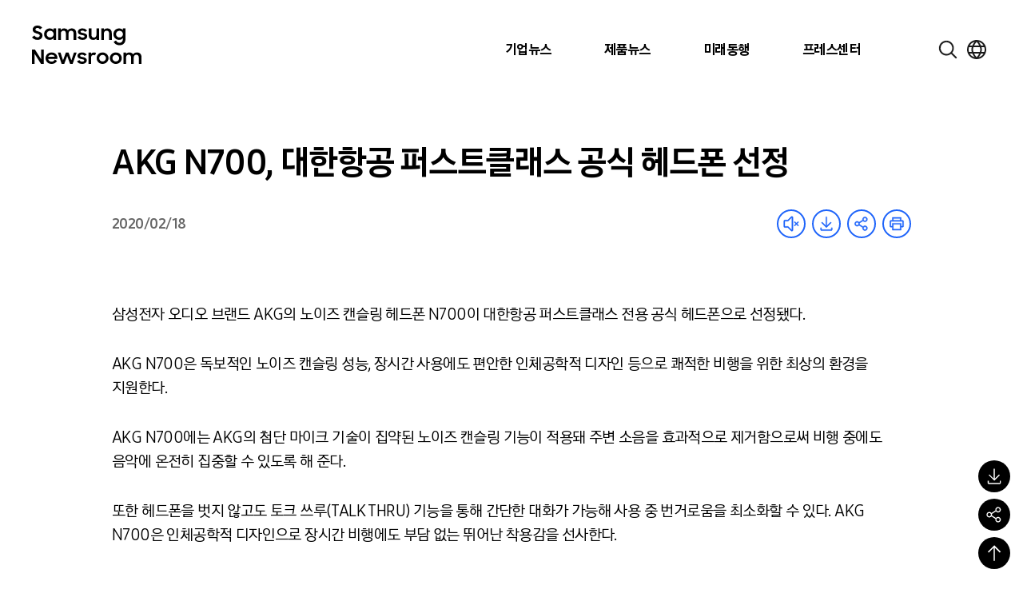

--- FILE ---
content_type: text/javascript
request_url: https://news.samsung.com/kr/wp-content/themes/newsroom/js/content.script.js
body_size: 2118
content:
var newsroom = window.newsroom || {};
newsroom.content = window.newsroom.content || {};

newsroom.content = (function($){
    "use strict";

    //Galaxy Note8 Single post 하단 모션
    var eventMotion = {
        speed : 1000,
        timer : null,
        index : 0,
        $list : $('.kv_event').find("li"),
        start : function(){
            clearInterval(eventMotion.timer);
            var len = eventMotion.$list.length;
            eventMotion.timer = setInterval(function(){
                if(eventMotion.index >= len){
                    eventMotion.index = 0;
                }
                if(eventMotion.index === 4){
                    eventMotion.index++;
                }
                eventMotion.$list.removeClass('blink');
                eventMotion.$list.eq(eventMotion.index).addClass('blink');
                eventMotion.index++;
            }, eventMotion.speed);
        },
        stop : function(){
            clearInterval(eventMotion.timer);
            eventMotion.$list.removeClass('blink');
        },
        hover : function(){
            eventMotion.$list.mouseenter(function(){
                if($(this).index() === 4){
                    return;
                }
                eventMotion.stop();
                $(this).addClass("blink");
            });
            eventMotion.$list.mouseleave(function(){
                if($(this).index() === 4){
                    return;
                }
                $(this).removeClass("blink");
                eventMotion.index = $(this).index() + 1;
                eventMotion.start();
            });
        },
        init : function(){
            eventMotion.start();
            eventMotion.hover();
        }
    };

    $(document).ready(function(){
        eventMotion.init();
    });


    return {};
})(jQuery);

//170926 컨텐츠 내 오디오 추가
(function($){

    //오디오 종료시 ctrl 이미지 교체
    $(".soundPlayer").on("ended", function(){
        $(this).closest("li").find(".btn").removeClass("play");
    });

    //오디오 클릭 이벤트
    $(".music_list_wrap li").on('click',function(e){
        e.preventDefault();
        var $me = $(this);
        var $btn = $me.find('.btn');
        var soundPlayer = $me.find('.soundPlayer');

        if($me.find(".btn").hasClass("play")){
            $btn.removeClass('play');
            soundPlayer.get(0).pause();
        }else{
            $(".music_list_wrap li").each(function(){
                $(this).find(".btn").removeClass("play");
                var allPlayer = $(this).find('.soundPlayer').get(0);
                allPlayer.pause();
                //allPlayer.currentTime = 0;
            });
            $btn.addClass('play');
            soundPlayer.get(0).play();
        }
    });

})(jQuery);

//180208 core update 4.9.1 이후로 caption 이미지 사이즈 조정
(function($){
    $(".content_view .text_cont .wp-caption").attr("style","");
})(jQuery);

// //180503 post 내부로 이동하는 anchor
// (function($){
//     var $anchor = $(".single .text_cont").find(".anchor_scroll"),
//         $target,
//         position;
//     $anchor.click(function(){
//         $target = $($anchor.attr("href").replace("#", "."));
//         if($target.length !== 0){
//             position = $target.offset().top - $("#header").innerHeight();
//             $("body, html").animate({ scrollTop : position + "px" }, 500);
//             var t_str = window.location.pathname;
//             ga('send', 'pageview', t_str.replace('/global/','/global/click/'));
//             return false;
//         }else{
//             return true;
//         }
//     });
// })(jQuery);
//
// //180820 post 내부로 이동하는 anchor .. 자동으로 이동하도록
// (function($){
//     function single_a_link(){
//         var $wrap = $('.single');
//         var $link = $wrap.find('.scroll_a');
//         var menuHeight = $("#header").outerHeight();
//         $link.on('click',function(){
//             var name,
//                 $target,
//                 src = $(this).attr('href');
//             if(typeof src !== "undefined"){
//                 name = src.replace('#', "");
//                 $target = $wrap.find('.scroll_a[name=' + name + ']');
//                 if($target.length !== 0) {
//                     var nextHeight = $target.offset().top - 10;
//                     $('html, body').animate({scrollTop: (nextHeight - menuHeight)}, 1);
//                     return false;
//                 }else{
//                     return true;
//                 }
//             }
//         });
//     }
//     single_a_link();
//
//     $(window).resize(function(){
//         var $wrap = $('.single');
//         var $link = $wrap.find('.scroll_a');
//         $link.off("click");
//         single_a_link();
//     });
//
// })(jQuery);

//191001 anchor 링크 케이스 대응
//case1 : <a href="#abc">링크</a> <span id="abc">목적지(엘리먼트 종류 상관 없이 href=id 같으면 이동)</span>
//case2 : <a href="#abc">링크</a> <span name="abc">목적지(엘리먼트 종류 상관없이 href=name 같으면 이동)</span>(기존 single_a_link 대응)
//case3 : <a class="anchor_scroll" href="#abc">링크</a> <span class="abc">목적지(엘리먼트 종류 상관없이 anchor_scroll 클래스가 있는 href와 목적지 class가 같으면 이동)</span>(기존 anchor_scroll 대응)
//case4 - 쌍방링크 : <a href="#abc" name="def">링크</a> <a href="#def" name="abc">링크</a> 서로 href와 name(id)을 교차해서 작성
(function($){
    function single_a_link(){
        var $wrap = $('.single .text_cont');
        var $link = $wrap.find('a[href^="#"]');
        var menuHeight = $("#header").outerHeight();
        $link.on('click',function(){
            var $target,
                href = $(this).attr('href'),
                name = href.replace('#', ""),
                second = 1;
            try{
                if($wrap.find(href).length){
                    $target = $wrap.find(href);
                }else if($wrap.find('*[name=' + name + ']').length){
                    $target = $wrap.find('*[name=' + name + ']');
                }else if($(this).hasClass("anchor_scroll") && $wrap.find('.'+name).length) {
                    $target = $wrap.find('.'+name);
                    second = 500;
                }else {
                    $target = false;
                }
                if($target) {
                    var nextHeight = $target.offset().top - 10;
                    $('html, body').animate({scrollTop: (nextHeight - menuHeight)}, second);
                    return false;
                }else{
                    return true;
                }
            }catch(e){
                return true;
            }
        });
    }
    single_a_link();

    $(window).resize(function(){
        var $wrap = $('.single .text_cont');
        var $link = $wrap.find('a');
        $link.off("click");
        single_a_link();
    });

})(jQuery);

(function($){
    //polly 오디오 종료시 ctrl 이미지 교체
    $(".music_player").on("ended", function(){
        $(this).closest(".audio_wrap").find(".btn_music").removeClass("play");
    });

    //polly 오디오 클릭 이벤트
    $(".btn_music").on('click',function(e){
        e.preventDefault();
        var $me = $(this).closest(".audio_wrap");
        var $btn = $(this);//$me.find('.btn_music');
        var soundPlayer = $me.find('.music_player');

        if($me.find(".btn_music").hasClass("play")){
            $btn.removeClass('play');
            soundPlayer.get(0).pause();
        }else{
            $(".audio_wrap").each(function(){
                $(this).find(".btn_music").removeClass("play");
                var allPlayer = $(this).find('.music_player').get(0);
                allPlayer.pause();
                //allPlayer.currentTime = 0;
            });
            $btn.addClass('play');
            soundPlayer.get(0).play();
        }
    });
    //$(".audio_wrap").parent(".top_area").addClass("top_meta");

})(jQuery);
